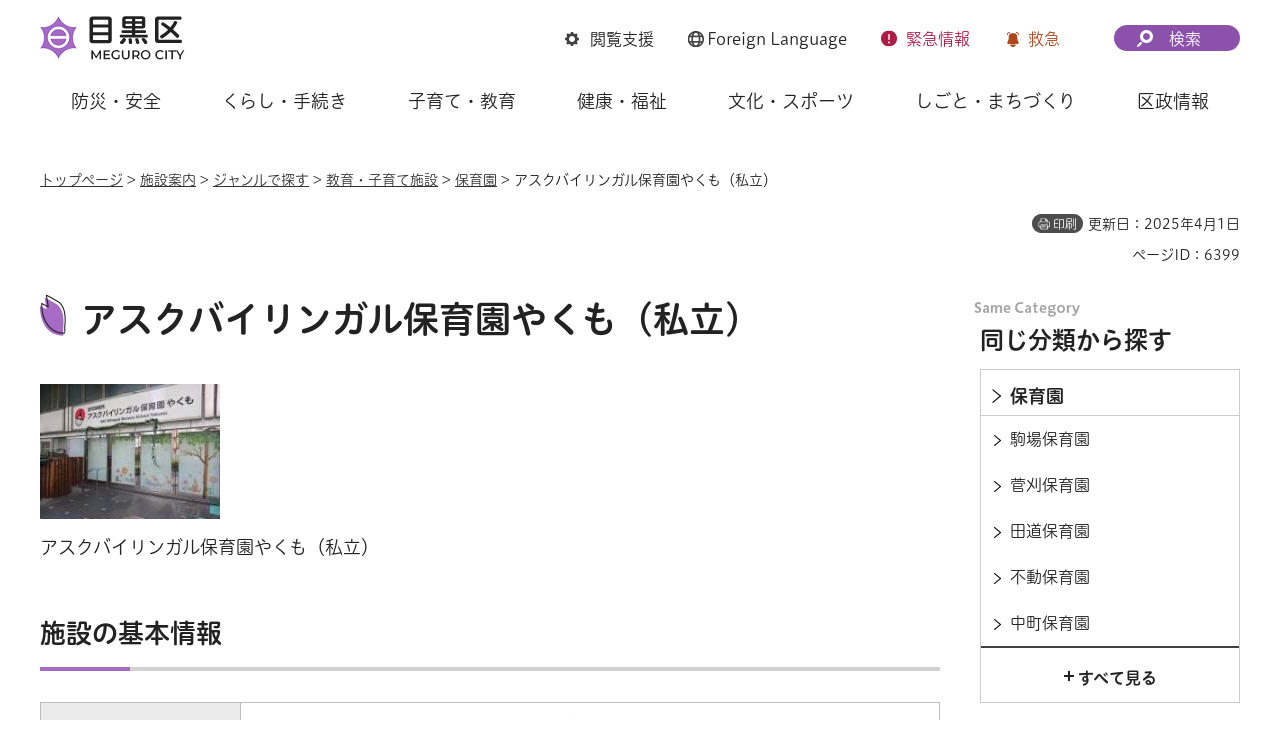

--- FILE ---
content_type: text/html
request_url: https://www.city.meguro.tokyo.jp/hoikukeikaku/shisetsu/kyouikukosodate/ask.html
body_size: 10325
content:
<!DOCTYPE html>
<html lang="ja" xmlns:og="http://ogp.me/ns#" xmlns:fb="http://www.facebook.com/2008/fbml">
<head>
<meta charset="UTF-8">

<title>アスクバイリンガル保育園やくも（私立） | 目黒区</title>
<meta name="description" content="目黒通り沿いにある6階建ての白い建物の1階にあります。設置・運営をする株式会社日本保育サービスは、数多くの認可保育所の運営実績がある会社です。">

<meta property="og:title" content="アスクバイリンガル保育園やくも（私立）">
<meta property="og:type" content="article">
<meta property="og:description" content="目黒通り沿いにある6階建ての白い建物の1階にあります。設置・運営をする株式会社日本保育サービスは、数多くの認可保育所の運営実績がある会社です。">
<meta property="og:url" content="https://www.city.meguro.tokyo.jp/hoikukeikaku/shisetsu/kyouikukosodate/ask.html">
<meta property="og:image" content="https://www.city.meguro.tokyo.jp/shared/images/sns/logo.jpg">
<meta property="og:site_name" content="目黒区">
<meta property="og:locale" content="ja_JP">
<meta name="author" content="目黒区">
<meta name="viewport" content="width=device-width, maximum-scale=3.0">
<meta name="format-detection" content="telephone=no">
<meta name="page_id" content="6399">
<meta name="twitter:card" content="summary_large_image">
<meta name="twitter:image" content="https://www.city.meguro.tokyo.jp/shared/system/images/twitter_card/summary_image_large.jpg">
<link href="/shared/style/default.css" rel="stylesheet" media="all">
<link href="/shared/style/layout.css" rel="stylesheet" media="all">
<link href="/shared/templates/free/style/edit.css" rel="stylesheet" media="all">
<link href="/shared/style/smartphone.css" rel="stylesheet" media="all" class="mc_css">
<link href="/shared/templates/free/style/edit_sp.css" rel="stylesheet" media="all" class="mc_css">
<link href="/shared/images/favicon/favicon.ico" rel="shortcut icon" type="image/vnd.microsoft.icon">
<link href="/shared/images/favicon/apple-touch-icon-precomposed.png" rel="apple-touch-icon-precomposed">
<script src="/shared/js/jquery.js"></script>
<script src="/shared/js/setting.js"></script>
<script src="/shared/system/js/furigana/ysruby.js"></script>
<script src="/shared/js/readspeaker.js"></script>
<script src="/shared/js/gtag.js"></script>


</head>
<body class="format_free no_javascript">
<script src="/shared/js/init.js"></script>
<div id="tmp_wrapper">
<noscript>
<p>このサイトではJavaScriptを使用したコンテンツ・機能を提供しています。JavaScriptを有効にするとご利用いただけます。</p>
</noscript>
<p><a href="#tmp_honbun" class="skip">本文へスキップします。</a></p>

<div id="tmp_wrap_heading">
<div id="tmp_heading_fixed">
<div id="tmp_heading_header">
<div class="container">
<header id="tmp_header">
<div id="tmp_hlogo">
<p><a href="/index.html"><img alt="目黒区" height="48" src="/shared/images/header/hlogo.png" width="146"></a></p>
</div>
<div id="tmp_means">
<div id="tmp_setting">
<ul>
	<li id="tmp_hnavi_bmenu" class="func_browser"><a href="javascript:void(0)"><span>閲覧支援</span></a></li>
	<li id="tmp_hnavi_language" class="func_language"><a href="/multi/index.html"><span lang="en"><span class="foreign_txt">Foreign</span> Language</span> </a></li>
	<li id="tmp_hnavi_emenu" class="func_emergency"><a href="/kinkyu/index.html"><span>緊急<span class="emenu_txt">情報</span></span></a></li>
	<li id="tmp_hnavi_nmenu" class="func_first_aid"><a href="javascript:void(0)">救急</a></li>
</ul>
</div>
<div id="tmp_fixed_control">
<ul>
	<li>知りたい情報が見つからないときは</li>
</ul>
</div>
<div id="tmp_search">
<div id="tmp_hnavi_smenu" class="search_btn">
<p><a href="/sitemap.html"><span>検索</span></a></p>
</div>
</div>
</div>
</header>
</div>
</div>
<div id="tmp_heading_menu">
<div class="container">
<div id="tmp_sma_emergency">
<div id="tmp_h_emergency" class="emergency_wrapper">
<div class="emergency_ttl">
<p>緊急情報</p>
</div>
</div>
</div>
<div id="tmp_sma_notices">&nbsp;</div>
<div id="tmp_sma_menu">
<div id="tmp_sma_bmenu" class="wrap_sma_sch">
<div id="tmp_h_browsing" class="browsing_wrapper">
<div class="browsing_ttl">
<p>閲覧支援</p>
</div>
<div class="browsing_list">
<ul>
	<li class="browsing_fszie"><a href="/moji.html">文字サイズ・色合い変更</a></li>
	<li class="browsing_void">
	<div id="readspeaker_button1" class="rs_skip"><a accesskey="L" href="https://app-eas.readspeaker.com/cgi-bin/rsent?customerid=13916&amp;lang=ja_jp&amp;readid=tmp_contents,tmp_update,tmp_anchorlink&amp;url=" onclick="readpage(this.href, 'tmp_readspeaker'); return false;" rel="nofollow" class="rs_href">音声読み上げ</a></div>
	</li>
	<li class="browsing_furigana"><a data-contents="tmp_wrapper" data-ignore="tmp_setting_lang" data-target="tmp_wrapper" href="javascript:void(0);" id="furigana">ふりがな表示</a></li>
</ul>
</div>
</div>
</div>
<div id="tmp_sma_language" class="wrap_sma_sch">
<div id="tmp_browsing_language" class="browsing_language">
<div class="browsing_ttl">
<p><span lang="en"><span class="foreign_txt">Foreign </span>Language</span></p>
</div>
<div class="browsing_list">
<div class="for_foreigners">
<p><a href="/multi/index.html"><span>外国人の方へ（For Foreign Residents）</span></a></p>
</div>
<ul id="tmp_setting_lang" class="language_list">
	<li><a href="https://www15.j-server.com/LUCMEGURO/ns/w0/jaen/https://www.city.meguro.tokyo.jp/hoikukeikaku/shisetsu/kyouikukosodate/ask.html" lang="en">English</a></li>
	<li><a href="https://www15.j-server.com/LUCMEGURO/ns/w0/jazh/https://www.city.meguro.tokyo.jp/hoikukeikaku/shisetsu/kyouikukosodate/ask.html" lang="zh">简体中文</a></li>
	<li><a href="https://www15.j-server.com/LUCMEGURO/ns/w0/jazhb/https://www.city.meguro.tokyo.jp/hoikukeikaku/shisetsu/kyouikukosodate/ask.html" lang="zhb">繁體中文</a></li>
	<li><a href="https://www15.j-server.com/LUCMEGURO/ns/w0/jako/https://www.city.meguro.tokyo.jp/hoikukeikaku/shisetsu/kyouikukosodate/ask.html" lang="ko">한국어</a></li>
	<li class="lang_load_more"><a href="javascript:void(0);">すべての言語</a></li>
</ul>
</div>
</div>
</div>
<div id="tmp_sma_smenu" class="wrap_sma_sch">
<div id="tmp_h_infosearch" class="infosearch_wrapper">
<div class="infosearch_ttl">
<p>検索メニュー</p>
</div>
<div class="infosearch_cnt">
<div class="infosearch_forms">
<div class="infosearch_form">
<form action="/search_result.html" id="tmp_infosearch_keyword">
<div class="infosearch_subttl"><label for="tmp_squery_keyword">キーワードから探す</label></div>
<div class="infosearch_form_cnt">
<div class="wrap_sch_box">
<p class="sch_box"><input id="tmp_squery_keyword" name="q" size="31" type="text"></p>
<p class="sch_btn"><input id="tmp_submit_keyword" name="sa" type="submit" value="検索"></p>
<p id="tmp_keyword_hidden"><input name="cx" type="hidden" value="008436631010236838675%3A7vfsfmk9nsi"> <input name="ie" type="hidden" value="UTF-8"> <input name="cof" type="hidden" value="FORID:9"></p>
</div>
<div class="infosearch_form_link">
<p class="effect_hover_txt"><a href="/kensakuhouhou.html">検索方法</a></p>
</div>
</div>
</form>
</div>
<div class="infosearch_form">
<form action="#" id="tmp_infosearch_id">
<div class="infosearch_subttl_id">
<div class="infosearch_subttl"><label for="id_search_txt">ページIDから探す</label></div>
</div>
<div class="infosearch_form_cnt">
<div id="tmp_wrap_query_pageid">
<p class="input_query_pageid"><input id="id_search_txt" name="q" placeholder="ページID" size="31" title="ページID検索" type="text" value=""></p>
<p class="submit_search_pageid"><input id="id_search_btn" type="submit" value="検索" class="id_search_btn"></p>
</div>
<div class="infosearch_form_link">
<p class="effect_hover_txt"><a href="/idkensaku.html">ページID検索とは</a></p>
</div>
</div>
</form>
</div>
</div>
<div class="infosearch_category">
<div class="infosearch_subttl">
<p>分類から探す</p>
<p><a href="javascript:void(0)" class="accordion_switch">開く</a></p>
</div>
<div class="infosearch_category_cnt acc_cnt">
<div class="category_tabs_wrap">
<div class="category_tab_link">
<p class="effect_hover_thumb"><a href="javascript:void(0)">防災・安全</a></p>
</div>
<div class="category_tab_sub">
<div class="tabsub_wrap">
<div class="tabsub_ttl">
<p><a href="/bousaianzen/index.html">防災・安全</a></p>
</div>
</div>
</div>
<div class="category_tab_link">
<p class="effect_hover_thumb"><a href="javascript:void(0)">くらし・手続き</a></p>
</div>
<div class="category_tab_sub">
<div class="tabsub_wrap">
<div class="tabsub_ttl">
<p><a href="/kurashi/index.html">くらし・手続き</a></p>
</div>
</div>
</div>
<div class="category_tab_link">
<p class="effect_hover_thumb"><a href="javascript:void(0)">子育て・教育</a></p>
</div>
<div class="category_tab_sub">
<div class="tabsub_wrap">
<div class="tabsub_ttl">
<p><a href="/kosodatekyouiku/index.html">子育て・教育</a></p>
</div>
</div>
</div>
<div class="category_tab_link">
<p class="effect_hover_thumb"><a href="javascript:void(0)">健康・福祉</a></p>
</div>
<div class="category_tab_sub">
<div class="tabsub_wrap">
<div class="tabsub_ttl">
<p><a href="/kenkoufukushi/index.html">健康・福祉</a></p>
</div>
</div>
</div>
</div>
<div class="category_tabs_wrap">
<div class="category_tab_link">
<p class="effect_hover_thumb"><a href="javascript:void(0)">文化・スポーツ</a></p>
</div>
<div class="category_tab_sub">
<div class="tabsub_wrap">
<div class="tabsub_ttl">
<p><a href="/bunkasports/index.html">文化・スポーツ</a></p>
</div>
</div>
</div>
<div class="category_tab_link">
<p class="effect_hover_thumb"><a href="javascript:void(0)">しごと・まちづくり</a></p>
</div>
<div class="category_tab_sub">
<div class="tabsub_wrap">
<div class="tabsub_ttl">
<p><a href="/shigoto/index.html">しごと・まちづくり</a></p>
</div>
</div>
</div>
<div class="category_tab_link">
<p class="effect_hover_thumb"><a href="javascript:void(0)">区政情報</a></p>
</div>
<div class="category_tab_sub">
<div class="tabsub_wrap">
<div class="tabsub_ttl">
<p><a href="/kusei/index.html">区政情報</a></p>
</div>
</div>
</div>
</div>
</div>
</div>
<div class="infosearch_purpose">
<div class="infosearch_subttl">
<p>目的から探す</p>
<p><a href="javascript:void(0)" class="accordion_switch">開く</a></p>
</div>
<div class="infosearch_purpose_cnt acc_cnt">
<ul class="infosearch_purpose_list">
	<li class="purpose_item gomi">
	<div class="purpose_item_inner effect_hover_thumb">
	<div class="purpose_item_img">
	<p><img alt="" height="146" src="/shared/images/header/new/purpose_icon_01.png" width="158"></p>
	</div>
	<div class="purpose_item_cnt">
	<p><a href="/kurashi/gomi/bunbetsu/kensaku/index.html">ごみの<br>
	出し方・分別検索 </a></p>
	</div>
	</div>
	</li>
	<li class="purpose_item">
	<div class="purpose_item_inner effect_hover_thumb">
	<div class="purpose_item_img">
	<p><img alt="" height="146" src="/shared/images/header/new/purpose_icon_02.png" width="158"></p>
	</div>
	<div class="purpose_item_cnt">
	<p><a href="/digital/index.html"><span>デジタル区役所</span></a></p>
	</div>
	</div>
	</li>
	<li class="purpose_item">
	<div class="purpose_item_inner effect_hover_thumb">
	<div class="purpose_item_img">
	<p><img alt="" height="146" src="/shared/images/header/new/purpose_icon_03.png" width="158"></p>
	</div>
	<div class="purpose_item_cnt">
	<p><a href="/cgi-bin/event_cal_multi/calendar.cgi">イベント情報</a></p>
	</div>
	</div>
	</li>
	<li class="purpose_item">
	<div class="purpose_item_inner effect_hover_thumb">
	<div class="purpose_item_img">
	<p><img alt="" height="146" src="/shared/images/header/new/purpose_icon_04.png" width="158"></p>
	</div>
	<div class="purpose_item_cnt">
	<p><a href="/shisetsu/index.html">施設案内</a></p>
	</div>
	</div>
	</li>
</ul>
</div>
</div>
</div>
<div class="infosearch_close">
<p><a href="javascript:void(0)">閉じる</a></p>
</div>
</div>
</div>
</div>
</div>
</div>
</div>
<div id="tmp_heading_navbar">
<div class="container">
<nav id="tmp_gnavi">
<ul class="gnavi">
	<li class="glist1 gnavi_item"><a href="/bousaianzen/index.html" class="gnavi_link">防災・安全</a></li>
	<li class="glist2 gnavi_item"><a href="/kurashi/index.html" class="gnavi_link">くらし・手続き</a></li>
	<li class="glist3 gnavi_item"><a href="/kosodatekyouiku/index.html" class="gnavi_link">子育て・教育</a></li>
	<li class="glist4 gnavi_item"><a href="/kenkoufukushi/index.html" class="gnavi_link">健康・福祉</a></li>
	<li class="glist5 gnavi_item"><a href="/bunkasports/index.html" class="gnavi_link">文化・スポーツ</a></li>
	<li class="glist6 gnavi_item"><a href="/shigoto/index.html" class="gnavi_link">しごと・まちづくり</a></li>
	<li class="glist7 gnavi_item"><a href="/kusei/index.html" class="gnavi_link">区政情報</a></li>
</ul>
</nav>
</div>
</div>
</div>
<div id="tmp_hnavi_s">
<ul>
	<li id="tmp_hnavi_home"><a href="/index.html"><span>ホーム</span></a></li>
	<li id="tmp_hnavi_lmenu"><a href="javascript:void(0)"><span>探す</span></a></li>
	<li id="tmp_hnavi_mmenu"><a href="/benrinavi/kouhou/index.html"><span>広報</span></a></li>
	<li id="tmp_hnavi_rmenu"><a href="/contact.html"><span>お問い合わせ</span></a></li>
</ul>
</div>

<div id="tmp_wrap_container">
<div class="container">
<div id="tmp_pankuzu">
<p><a href="/index.html">トップページ</a> &gt; <a href="/shisetsu/index.html">施設案内</a> &gt; <a href="/shisetsu/genre/index.html">ジャンルで探す</a> &gt; <a href="/shisetsu/genre/kyouikukosodate/index.html">教育・子育て施設</a> &gt; <a href="/shisetsu/genre/kyouikukosodate/hoikuen/index.html">保育園</a> &gt; アスクバイリンガル保育園やくも（私立）</p>
</div>

<div id="tmp_custom_update">
<p id="tmp_print"></p>
<p id="tmp_update">更新日：2025年4月1日</p>
<p id="tmp_page_id">ページID：6399</p>
</div>

<main id="tmp_wrap_main" class="column_rnavi">
<div id="tmp_main">
<div class="wrap_col_main">
<div class="col_main">
<p id="tmp_honbun" class="skip">ここから本文です。</p>
<div id="tmp_readspeaker" class="rs_preserve rs_skip rs_splitbutton rs_addtools rs_exp"></div>
<div id="tmp_contents">
<h1>アスクバイリンガル保育園やくも（私立）</h1>


<div class="box_photo_main">
<div class="box_photo">
<p><span class="detail_img"><img src="/images/6399/asukubairinngaruhoikuennyakumo.jpg" alt="asukubairinngaruhoikuennyakumo" width="180" height="135"></span>
</p>
<p>アスクバイリンガル保育園やくも（私立）</p>
</div>
</div>


<h2>施設の基本情報</h2>
<table width="100%" border="1" class="datatable">
<tr>
<th width="200" align="left"><p>所在地</p></th>
<td><p>目黒区八雲三丁目12番10号　パークビラ八雲1階</p></td>
</tr>
<tr>
<th width="200" align="left"><p>電話</p></th>
<td><p>03-5731-0315</p></td>
</tr>
<tr>
<th width="200" align="left"><p>アクセス</p></th>
<td><p>東急東横線・大井町線「自由が丘駅」下車徒歩約11分<br>東急バス「八雲三丁目」下車徒歩約1分</p></td>
</tr>

<tr>
<th width="200" align="left"><p>地図</p></th>
<td>
<div id="tmp_gmap_link" class="gmap_shisetsu">
<p><a rel="external" target="_blank" href="https://maps.google.com/maps?q=35.614426,139.667428"><span>Google Mapsで開く</span></a></p>
</div>
</td>
</tr>

<tr>
<th width="200" align="left"><p>ホームページ</p></th>
<td><p><a href="https://www.nihonhoiku.co.jp/blog/yakumo/" target="_blank" rel="external">アスクバイリンガル保育園やくもホームページ</a>
</p></td>
</tr>
</table>


<p>認可年月：平成22年4月<br>
設置運営：株式会社日本保育サービス</p>
<h2>園児定員</h2>
<table align="" class="datatable">
	<tbody>
		<tr>
			<th scope="col" style="text-align:center;">0歳児</th>
			<th scope="col" style="text-align:center;">1歳児</th>
			<th scope="col" style="text-align:center;">2歳児</th>
			<th scope="col" style="text-align:center;">3歳児</th>
			<th scope="col" style="text-align:center;">4・5歳児</th>
			<th scope="col" style="text-align:center;">合計</th>
		</tr>
		<tr>
			<td style="text-align:right;">3人</td>
			<td style="text-align:right;">10人</td>
			<td style="text-align:right;">10人</td>
			<td style="text-align:right;">10人</td>
			<td style="text-align:right;">17人</td>
			<td style="text-align:right;">50人</td>
		</tr>
	</tbody>
</table>
<h2>園の特徴と周辺環境</h2>
<ul>
	<li>目黒通り沿いにある6階建ての白い建物の1階にあります。</li>
	<li>設置・運営をする株式会社日本保育サービスは、数多くの認可保育所の運営実績がある会社です。</li>
</ul>
<h2>相談、お問合せ</h2>
<h3>入園に関する問合せ</h3>
<p>保育課　保育施設利用係</p>
<ul>
	<li>電話：03-5722-9868</li>
	<li>電話：03-5722-9869</li>
</ul>
<h3>入園以外の保育園に関する問合せ</h3>
<p>アスクバイリンガル保育園やくも<br>
電話：03-5731-0315</p>



</div>
<div id="tmp_social_plugins"><div class="social_media_btn line_btn">
<div data-lang="ja" data-type="share-a" data-env="REAL" data-url="https://www.city.meguro.tokyo.jp/hoikukeikaku/shisetsu/kyouikukosodate/ask.html" data-color="default" data-size="small" data-count="false" data-ver="3" style="display: none;" class="line-it-button"></div>
<script src="https://www.line-website.com/social-plugins/js/thirdparty/loader.min.js" async="async" defer="defer"></script>
</div><div class="social_media_btn twitter_btn">
<a href="https://twitter.com/share?ref_src=twsrc%5Etfw" data-show-count="false" data-url="https://www.city.meguro.tokyo.jp/hoikukeikaku/shisetsu/kyouikukosodate/ask.html" data-text="アスクバイリンガル保育園やくも（私立）" data-lang="ja" class="twitter-share-button">ツイート</a><script async src="https://platform.twitter.com/widgets.js" charset="utf-8"></script>
</div></div>

<div id="tmp_inquiry">
<div id="tmp_inquiry_ttl">
<h2>お問い合わせ</h2>
</div>
<div id="tmp_inquiry_cnt">
<div class="inquiry_parts">
<p class="inq_unit"><a href="/hoikukeikaku/kusei/gaiyou/hoikukeikaku.html">保育計画課</a> </p>
<div class="inq_number">
<p class="tel_link">電話：03-5722-9866</p>
<p>ファクス：03-5722-9659</p>
</div>
</div>
</div>
</div>




</div>
</div>
<div class="wrap_col_rgt_navi">
<div class="col_rgt_navi">

<div id="tmp_wrap_rnavi">
<h2 class="cate_sch_ttl">同じ分類から探す</h2>
<div id="tmp_rnavi">
<div id="tmp_rnavi_ttl">
<p><a href="/shisetsu/genre/kyouikukosodate/hoikuen/index.html"><span>保育園</span></a></p>
</div>
<div id="tmp_rnavi_cnt">
<ul>
<li><a href="/hoiku/shisetsu/kyouikukosodate/hoikuenkomaba.html"><span>駒場保育園</span></a></li>
<li><a href="/hoiku/shisetsu/kyouikukosodate/hoikuensuge.html"><span>菅刈保育園</span></a></li>
<li><a href="/hoiku/shisetsu/kyouikukosodate/hoikuendendo.html"><span>田道保育園</span></a></li>
<li><a href="/hoiku/shisetsu/kyouikukosodate/hoikuenfudo.html"><span>不動保育園</span></a></li>
<li><a href="/hoiku/shisetsu/kyouikukosodate/nakama.html"><span>中町保育園</span></a></li>
<li><a href="/hoiku/shisetsu/kyouikukosodate/yutenji.html"><span>祐天寺保育園</span></a></li>
<li><a href="/hoiku/shisetsu/kyouikukosodate/chuo.html"><span>中央町保育園</span></a></li>
<li><a href="/hoiku/shisetsu/kyouikukosodate/hoikuenmegurohonmachi.html"><span>目黒本町保育園</span></a></li>
<li><a href="/hoiku/shisetsu/kyouikukosodate/hoikuenhara.html"><span>原町保育園</span></a></li>
<li><a href="/hoiku/shisetsu/kyouikukosodate/hoikuenminami.html"><span>南保育園</span></a></li>
<li><a href="/hoiku/shisetsu/kyouikukosodate/himonya.html"><span>ひもんや保育園</span></a></li>
<li><a href="/hoiku/shisetsu/kyouikukosodate/dai3himonya.html"><span>第三ひもんや保育園</span></a></li>
<li><a href="/hoiku/shisetsu/kyouikukosodate/hoikuenoookayama.html"><span>大岡山保育園</span></a></li>
<li><a href="/hoiku/shisetsu/kyouikukosodate/hoikuenyakumo.html"><span>八雲保育園</span></a></li>
<li><a href="/hoiku/shisetsu/kyouikukosodate/bunbu_nakameguro.html"><span>BunBu学院Jr.中目黒園（私立）</span></a></li>
<li><a href="/hoikukeikaku/shisetsu/kyouikukosodate/megurotennkuutitose.html"><span>目黒天空ちとせ保育園（私立）</span></a></li>
<li><a href="/hoikukeikaku/shisetsu/kyouikukosodate/megurohigashiyamachitose.html"><span>目黒東山ちとせ保育園（私立）</span></a></li>
<li><a href="/hoiku/shisetsu/kyouikukosodate/futabanosono_higashiyama_hoikuen.html"><span>双葉の園ひがしやま保育園（私立）</span></a></li>
<li><a href="/hoikukeikaku/shisetsu/kyouikukosodate/kizzuhausuikejiri.html"><span>キッズハウス池尻大橋（私立）</span></a></li>
<li><a href="/hoiku/shisetsu/kyouikukosodate/nonoyuri.html"><span>野のゆり保育園（私立）</span></a></li>
<li><a href="/hoiku/shisetsu/kyouikukosodate/futaba.html"><span>双葉の園保育園（私立）</span></a></li>
<li><a href="/hoiku/shisetsu/kyouikukosodate/nozomi.html"><span>のぞみ保育園（私立）</span></a></li>
<li><a href="/hoiku/shisetsu/kyouikukosodate/asosie_oohashi.html"><span>アソシエ大橋保育園（私立）</span></a></li>
<li><a href="/hoiku/shisetsu/kyouikukosodate/nakameguro_ekimae.html"><span>中目黒駅前保育園（私立）</span></a></li>
<li><a href="/hoiku/shisetsu/kyouikukosodate/nakamegurochitose.html"><span>中目黒ちとせ保育園（私立）</span></a></li>
<li><a href="/hoiku/shisetsu/kyouikukosodate/kuwanomi-nakameguro.html"><span>桑の実中目黒保育園（私立）</span></a></li>
<li><a href="/hoiku/shisetsu/kyouikukosodate/kamimegurodoronko.html"><span>上目黒どろんこ保育園（私立）</span></a></li>
<li><a href="/hoikukeikaku/shisetsu/kyouikukosodate/kamimeguroouyuu.html"><span>上目黒桜祐保育園（私立）</span></a></li>
<li><a href="/hoikukeikaku/shisetsu/kyouikukosodate/coby.html"><span>コビープリスクールかみめぐろ（私立）</span></a></li>
<li><a href="/hoiku/shisetsu/kyouikukosodate/kidsgarden_kamimeguro.html"><span>キッズガーデン上目黒（私立）</span></a></li>
<li><a href="/hoiku/shisetsu/kyouikukosodate/sakuranokomiti.html"><span>桜のこみち保育園（私立）</span></a></li>
<li><a href="/hoiku/shisetsu/kyouikukosodate/kidsgarden-nakameguro.html"><span>キッズガーデン中目黒（私立）</span></a></li>
<li><a href="/hoiku/shisetsu/kyouikukosodate/nakamegurodoronko.html"><span>中目黒どろんこ保育園（私立）</span></a></li>
<li><a href="/hoiku/shisetsu/kyouikukosodate/meguromitahoikuen_kimitomiraito.html"><span>目黒三田保育園キミトミライト（私立）</span></a></li>
<li><a href="/hoiku/shisetsu/kyouikukosodate/meguro_hoikuen.html"><span>目黒保育園（私立）</span></a></li>
<li><a href="/hoikukeikaku/shisetsu/kyouikukosodate/kids_meguro3choume.html"><span>キッズガーデン目黒三丁目（私立）</span></a></li>
<li><a href="/hoiku/shisetsu/kyouikukosodate/megurosakurasaku.html"><span>さくらさくみらい　目黒（私立）</span></a></li>
<li><a href="/hoiku/shisetsu/kyouikukosodate/asosie_meguroootori.html"><span>アソシエ目黒おおとり保育園（私立）</span></a></li>
<li><a href="/hoiku/shisetsu/kyouikukosodate/anjierikashimomegurobunen.html"><span>インターナショナルアンジェリカ下目黒2丁目保育園（私立）</span></a></li>
<li><a href="/hoiku/shisetsu/kyouikukosodate/asosiesimomeguro.html"><span>アソシエ下目黒保育園（私立）</span></a></li>
<li><a href="/hoiku/shisetsu/kyouikukosodate/manabinomorimeguro.html"><span>まなびの森保育園目黒（私立）</span></a></li>
<li><a href="/hoiku/shisetsu/kyouikukosodate/miraikusimomeguroen.html"><span>みらいく下目黒園（私立）</span></a></li>
<li><a href="/hoikukeikaku/shisetsu/kyouikukosodate/sakurasakumiraisimomeguro.html"><span>さくらさくみらい　下目黒（私立）</span></a></li>
<li><a href="/hoiku/shisetsu/kyouikukosodate/globalkids_meguroen.html"><span>グローバルキッズ目黒園（私立）</span></a></li>
<li><a href="/hoiku/shisetsu/kyouikukosodate/associe_hudou.html"><span>アソシエ不動保育園（私立）</span></a></li>
<li><a href="/hoiku/shisetsu/kyouikukosodate/anjierikashimomegurohoikuen.html"><span>インターナショナルアンジェリカ下目黒6丁目保育園（私立）</span></a></li>
<li><a href="/hoiku/shisetsu/kyouikukosodate/yurarinshimomeguro.html"><span>ミアヘルサ保育園ゆらりん下目黒（私立）</span></a></li>
<li><a href="/hoiku/shisetsu/kyouikukosodate/aburamenchitose.html"><span>油面ちとせ保育園（私立）</span></a></li>
<li><a href="/hoiku/shisetsu/kyouikukosodate/associe_aburamenkouen.html"><span>アソシエ油面公園保育園（私立）</span></a></li>
<li><a href="/hoiku/shisetsu/kyouikukosodate/yumehana.html"><span>夢花保育園（私立）</span></a></li>
<li><a href="/hoiku/shisetsu/kyouikukosodate/asukukamimeguro.html"><span>アスクバイリンガル保育園上目黒（私立）</span></a></li>
<li><a href="/hoiku/shisetsu/kyouikukosodate/crayon.html"><span>くれよん保育園（私立）</span></a></li>
<li><a href="/hoikukeikaku/shisetsu/kyouikukosodate/aiaihoikuen.html"><span>AIAI NURSERY 祐天寺（私立）</span></a></li>
<li><a href="/hoikukeikaku/shisetsu/kyouikukosodate/renbiyouzigakuen_yutenji.html"><span>蓮美幼児学園祐天寺ナーサリー（私立）</span></a></li>
<li><a href="/hoiku/shisetsu/kyouikukosodate/associe_yutenjinishi.html"><span>アソシエ祐天寺西保育園（私立）</span></a></li>
<li><a href="/hoiku/shisetsu/kyouikukosodate/shiinokihoikuen.html"><span>しいのき保育園（私立）</span></a></li>
<li><a href="/hoiku/shisetsu/kyouikukosodate/nijiiro_gakugeidaigaku.html"><span>にじいろ保育園学芸大学（私立）</span></a></li>
<li><a href="/hoiku/shisetsu/kyouikukosodate/chairekkuyutenjiekimaehoikuen.html"><span>ちゃいれっく祐天寺駅前保育園（私立）</span></a></li>
<li><a href="/hoikukeikaku/shisetsu/kyouikukosodate/miraiku_takabanen.html"><span>みらいく鷹番園（私立）</span></a></li>
<li><a href="/hoiku/shisetsu/kyouikukosodate/megurokaede.html"><span>目黒かえで保育園（私立）</span></a></li>
<li><a href="/hoiku/shisetsu/kyouikukosodate/manabi-gakugeidaigakumae.html"><span>まなびの森保育園学芸大学前（私立）</span></a></li>
<li><a href="/hoikukeikaku/shisetsu/kyouikukosodate/dai2himonya.html"><span>第二ひもんや保育園（私立）</span></a></li>
<li><a href="/hoiku/shisetsu/kyouikukosodate/angelica_megurohoncho.html"><span>アンジェリカ目黒本町保育園（私立）</span></a></li>
<li><a href="/hoiku/shisetsu/kyouikukosodate/nishikoyamasumirehoikuen.html"><span>西小山すみれ保育園（私立）</span></a></li>
<li><a href="/hoiku/shisetsu/kyouikukosodate/nijiiro_haramachi.html"><span>にじいろ保育園原町（私立）</span></a></li>
<li><a href="/hoiku/shisetsu/kyouikukosodate/renbinisikoyama.html"><span>蓮美幼児学園西小山ナーサリー（私立）</span></a></li>
<li><a href="/hoiku/shisetsu/kyouikukosodate/popinzunasarisukurusenzoku.html"><span>ポピンズナーサリースクール洗足（私立）</span></a></li>
<li><a href="/hoiku/shisetsu/kyouikukosodate/gurobarukidsookayamaen.html"><span>グローバルキッズ大岡山園（私立）</span></a></li>
<li><a href="/hoiku/shisetsu/kyouikukosodate/purely_megurominami_hoikuen.html"><span>ピュアリー目黒南保育園（私立）</span></a></li>
<li><a href="/hoikukeikaku/shisetsu/kyouikukosodate/kokoikuhoikuenhimonya.html"><span>ここいく保育園碑文谷（私立）</span></a></li>
<li><a href="/hoiku/shisetsu/kyouikukosodate/sakurasakumirai_himonya.html"><span>さくらさくみらい　碑文谷（私立）</span></a></li>
<li><a href="/hoiku/shisetsu/kyouikukosodate/megurohimonya_kirara_hoikuen.html"><span>目黒碑文谷雲母保育園（私立）</span></a></li>
<li><a href="/hoikukeikaku/shisetsu/kyouikukosodate/himonya_momijinomori.html"><span>碑文谷もみじの森保育園（私立）</span></a></li>
<li><a href="/hoiku/shisetsu/kyouikukosodate/associe_gakugeidaigakuhigashi.html"><span>アソシエ学芸大学東保育園（私立）</span></a></li>
<li><a href="/hoiku/shisetsu/kyouikukosodate/associe_gakugeidaigakuminami.html"><span>アソシエ学芸大学南保育園（私立）</span></a></li>
<li><a href="/hoiku/shisetsu/kyouikukosodate/sakurasakumirai-gakugeidai.html"><span>さくらさくみらい　学芸大（私立）</span></a></li>
<li><a href="/hoiku/shisetsu/kyouikukosodate/sakurasakumirai-takaban.html"><span>さくらさくみらい　鷹番（私立）</span></a></li>
<li><a href="/hoiku/shisetsu/kyouikukosodate/associe_toritsudaigaku.html"><span>アソシエ都立大学保育園（私立）</span></a></li>
<li><a href="/hoiku/shisetsu/kyouikukosodate/popinzutoritsudaigaku.html"><span>ポピンズナーサリースクール都立大学（私立）</span></a></li>
<li><a href="/hoiku/shisetsu/kyouikukosodate/toritsudaisakurasakuhoikuen.html"><span>さくらさくみらい　都立大（私立）</span></a></li>
<li><a href="/hoikukeikaku/shisetsu/kyouikukosodate/monikatoritsudai.html"><span>モニカ都立大園（私立）</span></a></li>
<li><a href="/hoiku/shisetsu/kyouikukosodate/hoikuenmidorigaoka.html"><span>緑丘保育園（私立）</span></a></li>
<li><a href="/hoiku/shisetsu/kyouikukosodate/iihoikuenjiyugaoka.html"><span>いいほいくえん自由が丘（私立）</span></a></li>
<li><a href="/hoiku/shisetsu/kyouikukosodate/nijiirohoikuenjiyuugaoka.html"><span>にじいろ保育園自由が丘（私立）</span></a></li>
<li><a href="/hoiku/shisetsu/kyouikukosodate/associe_jiyugaoka.html"><span>アソシエ自由が丘保育園（私立）</span></a></li>
<li><a href="/hoiku/shisetsu/kyouikukosodate/nijiiro_jiyuugaoka.html"><span>にじいろ保育園自由が丘目黒通り（私立）</span></a></li>
<li><a href="/hoiku/shisetsu/kyouikukosodate/asosie-kakinokizaka-mami-.html"><span>アソシエ柿の木坂マミー保育園（私立）</span></a></li>
<li><a href="/hoiku/shisetsu/kyouikukosodate/skuldangel_kakinokizaka.html"><span>スクルドエンジェル保育園柿の木坂園（私立）</span></a></li>
<li><a href="/hoiku/shisetsu/kyouikukosodate/asosie-kakinokizaka.html"><span>アソシエ柿の木坂保育園（私立）</span></a></li>
<li><a href="/hoiku/shisetsu/kyouikukosodate/associe_yakumo_maman.html"><span>アソシエ八雲ママン保育園（私立）</span></a></li>
<li><a href="/hoikukeikaku/shisetsu/kyouikukosodate/ask.html"><span>アスクバイリンガル保育園やくも（私立）</span></a></li>
<li><a href="/hoiku/shisetsu/kyouikukosodate/nijiiro_yakumo.html"><span>にじいろ保育園八雲（私立）</span></a></li>
<li><a href="/hoiku/shisetsu/kyouikukosodate/beribeayakumo.html"><span>ベリーベアーインターナショナル保育園八雲（私立）</span></a></li>
<li><a href="/hoiku/shisetsu/kyouikukosodate/hoikuenhigashigaoka.html"><span>東が丘保育園（私立）</span></a></li>
<li><a href="/hoiku/shisetsu/kyouikukosodate/aihoikuen_higashigaoka.html"><span>アイグラン保育園東が丘（私立）</span></a></li>
<li><a href="/hoiku/shisetsu/kyouikukosodate/nijiiro_higashigaoka.html"><span>にじいろ保育園東が丘（私立）</span></a></li>
<li><a href="/hoiku/shisetsu/kyouikukosodate/withbookhoikuen_higashigaoka.html"><span>ウィズブック保育園東が丘（私立）</span></a></li>
<li><a href="/hoikukeikaku/shisetsu/kyouikukosodate/befair-meguro.html"><span>HOPPA目黒保育園（私立小規模保育所）</span></a></li>
<li><a href="/hoikukeikaku/shisetsu/kyouikukosodate/hudousatsuki.html"><span>不動さつき保育園（私立小規模保育所）</span></a></li>
<li><a href="/hoikukeikaku/shisetsu/kyouikukosodate/befair-nakacho.html"><span>HOPPA中町保育園（私立小規模保育所）</span></a></li>
<li><a href="/hoikukeikaku/shisetsu/kyouikukosodate/hoikuroom-megurohoncho.html"><span>保育ルーム目黒本町（私立小規模保育所）</span></a></li>
<li><a href="/hoikukeikaku/shisetsu/kyouikukosodate/babyone.html"><span>BabyOne（私立小規模保育所）</span></a></li>
<li><a href="/hoikukeikaku/shisetsu/kyouikukosodate/bunbungarden-gakugeidaigakuen.html"><span>BUNBUN　GARDEN　学芸大学園（私立小規模保育所）</span></a></li>
<li><a href="/hoikukeikaku/shisetsu/kyouikukosodate/mothergooth-toritsudaigakuen.html"><span>マザーグース都立大学園（私立小規模保育所）</span></a></li>
<li><a href="/hoikukeikaku/shisetsu/kyouikukosodate/withbookookayama.html"><span>ウィズブック保育園大岡山（私立小規模保育所）</span></a></li>
<li><a href="/hoikukeikaku/shisetsu/kyouikukosodate/monica-midorigaoka.html"><span>モニカ緑が丘園（私立小規模保育所）</span></a></li>
<li><a href="/hoikukeikaku/shisetsu/kyouikukosodate/kinoshitanohoikuen-toritsudaigak.html"><span>木下の保育園都立大学（私立小規模保育所）</span></a></li>
<li><a href="/hoikukeikaku/shisetsu/kyouikukosodate/jkidspeace-mishuku.html"><span>Jキッズピース三宿保育園（私立事業所内保育所）</span></a></li>
<li><a href="/hoikukeikaku/shisetsu/kyouikukosodate/yukkuri.html"><span>優っくり保育園（私立事業所内保育所）</span></a></li>
<li><a href="/hoiku/shisetsu/kyouikukosodate/hoikujo.html"><span>東京都認証保育所</span></a></li>
</ul>
</div>
</div>
</div>

</div>
</div>
</div>
</main>
</div>
</div>

<footer id="tmp_footer">
<div class="container">
<div class="footer_front">
<div class="pnavi">
<p class="ptop"><a href="#tmp_header">ページ先頭に戻る</a></p>
</div>
<ul class="fnavi">
	<li><a href="/kouhou/kusei/kouhou/kojin_joho.html">個人情報保護</a></li>
	<li><a href="/kusei/kouhou/aboutthissite/index.html">サイトポリシー</a></li>
	<li><a href="/sitemap.html">サイトマップ</a></li>
	<li><a href="/links/index.html">リンク集</a></li>
	<li><a href="/kouhou/kusei/kouchou/homepage.html">サイトアンケート</a></li>
	<li><a href="/contact.html">お問い合わせ</a></li>
</ul>
</div>
<div class="footer_cnt">
<div class="footer_side">
<div class="footer_logo_wrap">
<div class="footer_logo">
<p>目黒区役所</p>
</div>
<div class="footer_corporate_num">
<p>法人番号：1000020131105</p>
</div>
</div>
<div class="footer_address">
<address>
<p>〒153-8573<br>
東京都目黒区上目黒二丁目19番15号</p>
<p class="tel_link">電話：03-3715-1111（コールセンター・代表）</p>
</address>
</div>
</div>
<div class="footer_button">
<ul class="list_btn_foot">
	<li class="btn_guide"><a href="/soumu/shisetsu/koukyoushisetsu/sogo.html" class="btn_effect"><span>区役所への行き方</span></a></li>
	<li class="btn_observation"><a href="/kusei/gaiyou/soshiki/index.html" class="btn_effect"><span>組織案内</span></a></li>
</ul>
</div>
</div>
<p lang="en" class="copyright">Copyright &copy; Meguro City. All rights reserved.</p>
</div>
</footer>

</div>
<script src="/shared/js/function.js"></script>
<script src="/shared/js/main.js"></script>
<script src="/shared/system/js/path_info/path_info.js"></script>
<script src="/shared/system/js/recommend/recommend.js"></script>


</body>
</html>


--- FILE ---
content_type: text/html; charset=UTF-8
request_url: https://www.city.meguro.tokyo.jp/cgi-bin/recommend/handle_get/get_recommend.php?page_id=6399&limit=5
body_size: 466
content:
{"status":"success","results":"<ul><li><a href=\"https:\/\/www.city.meguro.tokyo.jp\/hoiku\/shisetsu\/kyouikukosodate\/nijiiro_yakumo.html?utm_source=recommend&utm_medium=mypage\"><span>\u306b\u3058\u3044\u308d\u4fdd\u80b2\u5712\u516b\u96f2\uff08\u79c1\u7acb\uff09<\/span><\/a><\/li>\n<li><a href=\"https:\/\/www.city.meguro.tokyo.jp\/hoiku\/shisetsu\/kyouikukosodate\/associe_yakumo_maman.html?utm_source=recommend&utm_medium=mypage\"><span>\u30a2\u30bd\u30b7\u30a8\u516b\u96f2\u30de\u30de\u30f3\u4fdd\u80b2\u5712\uff08\u79c1\u7acb\uff09<\/span><\/a><\/li>\n<li><a href=\"https:\/\/www.city.meguro.tokyo.jp\/shisetsu\/genre\/kyouikukosodate\/index.html?utm_source=recommend&utm_medium=mypage\"><span>\u6559\u80b2\u30fb\u5b50\u80b2\u3066\u65bd\u8a2d<\/span><\/a><\/li>\n<li><a href=\"https:\/\/www.city.meguro.tokyo.jp\/hoiku\/shisetsu\/kyouikukosodate\/himonya.html?utm_source=recommend&utm_medium=mypage\"><span>\u3072\u3082\u3093\u3084\u4fdd\u80b2\u5712<\/span><\/a><\/li>\n<li><a href=\"https:\/\/www.city.meguro.tokyo.jp\/shisetsu\/genre\/kyouikukosodate\/hoikuen\/index.html?utm_source=recommend&utm_medium=mypage\"><span>\u4fdd\u80b2\u5712<\/span><\/a><\/li><\/ul>"}